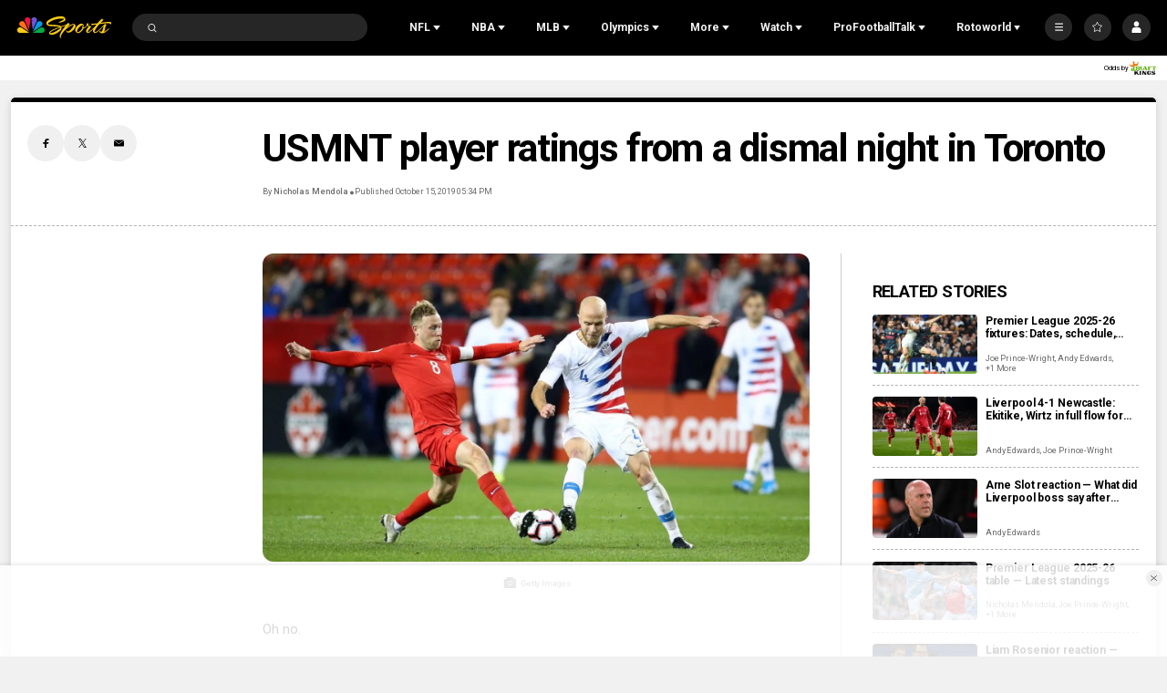

--- FILE ---
content_type: text/plain; charset=utf-8
request_url: https://widgets.media.sportradar.com/NBCUniversal/licensing
body_size: 10805
content:
U2FsdGVkX18U9/UGUODkesld2734JEy0xEGtDQy7ruNgN+1HL+Gyspq4PD2U/TNjUt/GAxsB2X0tkQsRKMsiEzqTwqW0TymWO4OaR7Bxr7X/UPvTAy0rABn2gp9kF9aQa89vyepn3xWpdUDA06xov2H7cBTuO0Fh/Yf7NBhc5gMShDm79M9aUAQEfyHEfYtlH3GI0RhM0QzN03Uo8Wq/DoV5Ln3MvHZdWxhPXp77biCVM7Ars0fDr/FE2tYjP+maaV1+85YprD6fHT0Uir5xHEwOYGKziblWQH7AebzeTBKH+TO4W8sRzMoXKcoitESJbztOTOlrHVjigYwEMGBwDfzIgG7hb0wbu5hYIWPo3g7YFGvIX4Bn+j5iSZ0s0Hc1RQ+AGarng18XIR32Xqc1SzRh/yySs7QHeeU5ewNh3QcQFg51Uap9sURWGXiwGSFlPtRLiMFVhpThCP1kwrKA8K9pQ+46Ex5yriy29HkATIczTPu0F1X+hfbkCBDdSQTfZ7UAFR8XkaXB3xrxqv+j/QX0Ns19O4A8fooPKBhrawFWf21rJEVeo5FB185AL98Cs0215Iy/z9VG8rIwbAA4//YH7FWA5GVRL2ivnY/EnB5P+j6NHQ6yoIWOzmw43aII3HJNl93TrW6dl+aCfC9y8f+dedsOD2OJnkVrC+kXlC5EWZR3rAJNrHCtMTjsvHWCvyXj3gBUhN0xl7bgyMP3HG9zFQf79Vxgxi99DzsBULxZx0f+ncU0PX7leJDhmKWgrhbD1JnEvgf+34xGVva0tb/qrRL4d0iv2ILHr/vQ05M0/SWoOgq3BgLZ5lHgyT3kgplZ/VQ0uqnfQ91GUG3YAQ1mgMj7OT8AffGH9wCqxU3w2QFEp8VRc6gjneHiMob1RWT6SjcE3JUsnxUMx7XfGhmXGjuNfJNT06vodn12t5fKkifwLzUTvKK0ojOjwTyVOWMlwodY5EEEytSFb6iQPQ/mDtRijd8u4OFZYDme/yAL7gEksaA+3dTFilJdmFkCs/[base64]/z7GZgt2vaxbiqOPvLljxlIu3/cMygFqRzd1wn99J3YPBvYtnv2PBtqCOHioN1yZ7JEUXy8wrygp8s1JfBdZnNOTjAb/80g4AXAObjLdkNA+dyN3kXLK2AtfI8t4CIMhkOENR+Dk2E48iakaXiJHPz1Lt5N/d2FQoYJedu6/1C+X7KFdDBRfGzOLetQ9HKB3liqrG4X8DoKRdUwWfV4ksJzVlfdqWkZyB+f2YJ4b6Cn9VSyXNk7syKH7YBez5dZBStw/uYS/yIhKYUA3tHWRZmonYrZr5r4UrPVNv4Hlb/[base64]/ZNuHv4o9pt0e4TUS/eHKNTYI2uC9DDYWi3160goXpzbzFN/nxMao70WmgkgxKWRV4JIKpxNC447ZKxPFrUDHgqBtbq34FfxhxPR/hEvF+aeQctiogJUeoe5AZ2F2FiMhF9CHycekkX8EupaK02weN39M+Be8GaWlqhC6KMfHxvdh5Ij8+0UDfvnz4P2r1VvqI6QqFqX8d1KBzsf4C5z37XsjgCCaaIpYPH+R0lqSCCugye5W2Ka8yn9a/jx0peNr+OOPF3rcjpRqopJrdp0hEItDUVTnayS5DBEeWzd17LVuagY2/3UNK+4ziHEC0FGvAwMw2A0PyrT5VuBTgKlKIkMm9h417XBwCYQtxFw9raBlvi9Sab3U2wpHyvZGarqzlmAfnfQpEIqm5xXgHMDrcEBkvv7nDrvQwr9+Z4Op0WuL7d753jHdj+s2FEDUsjd/euW72Gyyeb7vqVNcdDBa11sYhy5NFxeH8L/GL9avZG9wYTmf791RQPms+K+sLErvICamvBls7TUNBKLZB4Slx3rhpxVVe2mZdBqx62ncUuYq7DnUlHYAiTvmN0WQP3k0YSzZPNaciFiVwj4sURmpOBdR34Eb1cW6W1vhf7odVoTmDR2iQC19kw6CgYY/el+l6+nGcXJsVExyy7+rfPUzUcEsCCAFZggG8cVVvNEbKb2pml2D5Za8ObYd6EcgGeHEMoHIr1cjWUJ//hlFM52I+Hj6Ge2QCEAaBd3/Gd35Ow94e4C2RYoaCncXvJfjF7AleqdcB438QHqb8GC7+TgpMbqfnkUH5uwDHLW9bjXs3bHSZFPY4v843Q6zSgqOz7t+pyCEOyyLUSlH+l7YCKu6QGSmSypVnQ4qcfmoPC86ZEG2jf4Ei0pRV2yLJD9rdx0UmpsASHUs7TnJHOUassXKvCYC/NzDjSOVJ29isbwJJjvktNGqQ9isbEhWRv+YSqtHX6MmyWzsczYEm4f/XUFwscce1nvJX8uYXtZSTLza5QuwzReJMe3UV0o5e03+QiMtAgeJvpIbCQaEs6hDSEm5lxwOaDNzWAmVL31Un6cqT5gZq1F9ukiLp5Xa28+xijPOUMzMd3CyEcly64Pla5M/4PL7k8nGLGhFUz26J/ldem128IzhLkcOWna7MXNhIEePtTb7BdfJ/p/tWtQk04jlvSHPDcFtxhEh1GhEDfNhs7dFIi6w9W4F+wgaoFcPGadjsat6djO27F4ZX9Lwe/Lmio2i1HETik/xPu+Ygd9c28N+2s0iLAa3xIfxDVHVl9VCKoHFXCqhZlv8W0HnGSULmBKTYAIZCfhnb24/f7mMmY5gV53JyL3bmPN+//hXZZrOmQ1KJzm66C/pzk8I6VY4drJ2Z9UneW4knZZGx4K3Pa7+1z6gU3asgga0t8ZnNismKNfBLXkkyG3Ysh9mSxegoJ6lbl3qU8IpZNvOqpm4fIXXVN2SeLjpI8BDlp18m7h9Q+iE9EP+DYe+XIh78pv7YFkCe10bGCVYBMr71cgLqM6abGO6eSkwWsYkurXQbZgWR2Ga6ISqtaa/j6DrNObr8dpIFHELagM/u1iO8goymYj3+0+Bxpw41n51/DGLuRAQH5MzUJ+wbEe7pkhdiA6RSc0MYrlt/0wAycyI7uUwfX9WM8T6COc6Vx5nxTV0ecwu54YLZw0jlUjotkNSHKghsGCDqwU2gImHdYBeLi8inxOoChgV3pnWeMl7SmLgTxkgvGzKJPAJ2abD4pAmd8nNKs3LpY7p6+TKMWkEWari+JYqXVw4/FokOeb8bFqX8HZOK/hQOhilTEF7S3y2WpeIVJ2cSQ781AVKRBAO3POJZd+qHSvnwhHGHj+H1FhHNHpQHW03jsf7GycH1JWGFXW3X5mjRZtQ8JsS0SS5V99QcuGT9ZCf3yql3C/SQRhn5EwhXkwhmESEv5VBgXhCC5aOWHUQKcgRrksZvDw+bw+LROWmV+xd31Glx8TDHWfxC53IfEM4BetR9jkQ/Z07i/lchp4nAoJvVXrav+rTP1biGUM3Y7voWpo5E7VPwJvOAW0KyvOR76bXR6mY9lk34GrN+50+S/zG7VuDc7vYlP8ZBoUa6eUGoVybjKR0CycV6myYOlOJy9mQwuoHdz7rxKMYFXuebVmjo1veOBloMSqyOeVSyaYMSyhmzj48MqHFfjnRPeVljierY5JqH/AB8GWBqkKK5L/7mQ7MAE3I6AcvJIjrcMnHKB5Zh8TUWEZ0eNNnH9+ZT3WFZd8jX2iXWap+EPw/897wWqwBvW1BiLR3H3JCemaGnoXL1u+4J1qBdzOdUQUKou5/6ceS8wFKK8Zfic82xbBTnP/xA9Fn0w9gk84bCMc2P6nO90mwKQ6UQeFXQ37ilHL72Sy9d2JqOZuQOnE36tN9fWU7VzWav7Jab7CiApI+icrOsXKPRkhB7VSGZ5AjCU77De5CsY2AdGkD+dli8kZ7Hq8WohIwKXQIrHq+WJ/TWiPrD03tN1zA7sD5C4xUjMCrvX+r9adYWLm2byraqH2au9ffDAquPujmMNPZXZKaGx8/uWEoUdXa1snRtC+vv8W9iShHeG0iFk/1Q1g8TcEqledZczjvDuzQLvoH9JYrFKY7gpsy2KaJwMKlg6GbIjo19Y9Wm4iRGbC+M8IcOwJ8APUIGO2muiFX2XXSwHBklw9D5ck3tcNiEGuopoQjvbKPpNaSwZlnn2y3tYtNC6W6oSLhc/7O55kCwg0YsKkklQ5/yB+CQ32NyVZYNWdt2J1kgFasrTOkcE6dX5oVPq977M9duSsBNeB0bWItlntlZGuKBMbPIP5vfEAbLOTUquSzx54Q/JRuJ3oxZjbPBHMjMq3wPfKQ0uRKqUJEwowqHNB8EoCVRMKqc7bO2fd2s//DI5OEcxdEXvzQ7KDD7H/0GrQcX2F2YPZPwVKCM9m7AGOvuxGdk9GnbJG8yEQIzSrSI2UFruS/koWC7w9ehmPagniEYuKYVp3kT0FGek/LtnEg69wNohSTYM6mGqHKsSbB5fgkN34fXpXaPF0UMwCy78MzVzOL20nHSY0USKLo0/ygX6lAEWepRp3QVSMg60kAlJPuRvCkBt6L7HpXSQBJOof4kgGdSuMjNKXzIW5c9ZC3ok55NgvGyI/QQ1wflY4K+CbCdh0w844T5HxuFv4KO8C/a48iYo0dNrC3lfWqa2S3QVJBjQJAIPpCrqVAZFCzJsuK+oADiIX5iuUwgKdGjBK5Ro55uWGf6RAbgRz5/[base64]/A4ghLwGziT0A6zq5/2mByuQvBh6l8O5dzDGukJIC6cDox1m/HhUGiSMH+H+5UBaMN0OkGTY/bUHXn6XAi9o83DyBJSK6w2HESaLUTYy0F/[base64]/02EXHorF5N6Eh6W7Bu9fyrz6E/AWf0TOZ9e1MYOAW8kL3FP6VyCIILai2mRBsOz/fU/y8HQe/sAjI/pAXASjDLqIBzmGYfP6mgoaCHO4t/+U6ju7uWG0lx+MldxjSYo43cudcUe8YpzAjhclzDQkpU3p2UzKR3WrZMv9Uw6gl36Of9AeLWLXEFrMQk+nO7GLoBnPnwpdUipLwIaXtaJL8bizFCOX2MLZMfMTxB0Z/Yd1PNrrGC7YjRgJf3PK3CNt+fh8aXia1GrjJZf7D5P8lkkblRwYbLnmmZN+Mb5jYo5B0QhSlpWbZnSYnOc6jl5wQhQzHSdR4DTS3lLhBzZB/nMHwc8u4/q4NILww1J75lXk9qG2yepxKJLkQJTZ+fr+DdceQNlYGp/E5K/ZaUwe37nimIKBMgtNktdnL6eaxk1DhSFGqTbHAkhIuZFH8mbAXiqLpgm44SKWdpOmqrVKGcAvFmXsV+yIwdpjf1SMSEIPsx7jDIOoZt060d7YJif/mtbwUVopNaa/e3TJP9sYITpkPV19zggLStYMdUqTT6Hyl9GvpeiwaTiIdvnKVuxv2HnVs3mGkinFIbVRMG9Wf+kpthBSNh+TIIKyKbEjbRCYtd+I/[base64]/p7KAkphZCDJiua8fIqOcdNB/Ls6QTr9/URve3cC5/+CFa9AYRX3mnkj+5nevN7DO3iF4dG4IzFEv/53+R1eXSXmaBh2SYzMSs6YkccFnr9YdfDS8ffjyGRzwOBrv4CCtMnkRpJv1b/RW+WF3GHAG0Uw1ZtwIriwWaZQi/9khGsGc8U9hDSxo2HY/0l6nGHtoBnS9p3UtX3eKKtz0JelBtvfgvpPNQU3m2CdgnKxXhkT/E59xKsIc7OiYxYNAFnvUtfspucCrkPV4aHW+OtYZkcsh1MF4gCr57aAo38eYVH2QSAdUlJiDA2RibmxEHLKN1Wxv/NguBZdDUyGphdTXN9NhuAhy5w5h0AzgGcl1/TgqulVvk80IQWXK9aDM4YPASt5yMgi/I3K5kBkMgKQouCjZuBNfAfxihAmn6efqqsOMtCdcXBecBwag27pOdKLl0JdlNTIX+e0V01wvM0xNV6Rxm/ws+nQ57xbLJv6ILIorarsrSFxmg9M7TaJ5ge2CFQ3RXUKW0udNFkMv4eNL8KTBMYkYIWQKk3yOwXiVo6yBX7O6lw6G6g4GdyvRZgJ/Z4P46hogAVnllI47Pf+oORSW5xqcxf4p9wh2dZFJ+K+7IMHPdeJaso2PMUoS3ij0KPiWjnLgAHaOYbgXIbLUjpp7jy7aUGodnjsDRESWA/p3aIs5MU2ZDM3z6Eh2Y9Xf17naFT+JBJPzhj3eo9U3dM9nqqfZj+iwmjmBCZ6/pBEwgbGGVtnxObe+hPC9JtfsriYQf6MdA0pn2GpA36c40sJJOTzFZ7wa5AtI61l8ZU+E8cRq2dG889iBlB1mAdwN5dHxSrG/jwFydlrEweaNU9sW7QM7Ox5lp0huWzdqF+sj1VCr58NxZbZ/RvbgsMaUBwthXvGfbXUjZhwIAstThZw09S3prC6r7ZS+WKlLv0PoARO09JaPuJeH8d2DtT+tU/DNJxznQwP2GtAr083O3RkL9R7+zHdliWWyMiQyw8b50zyy6NYWDb2UpfhApI8R8iMVtZgHuGDbODpQrrnbxjpM0T6DVRu8WNWt5z7V9dcUPauPZqDNBckgHfq3NGe9mdPhb3WPbIqHfuIiT/Drjr2oFvJBHSzH7BhGW4qwozR8twfU2yeXeSul6Fm/mGonEflLyJ+GOkwQ3fwlh+JsF0kDmXX8OM/LBUGM0utOQrnqT4UBcQY+7tq/9QgV/DU9omSdVh7mePwLZSO4+hbSl6Xvr412vQoYrv6lWcPEXiTKkrXi/+yZ701S20Tiux3xgD1TQ3tfKAwY/c/XJTYTqMfN0K4SgLZDp9N6V0ryd9O038R2FWJ6iOfktjqeynxoYvz9TmYBsAdXVPuakoSx/XkQkw4kJwswQ3MlQ1/8PmWHaJIqtGQ/rTvZbHF4fVZhFv1HwaOF+P+OZF5PbvFio/YVgx9Zg64ZIMRmwCyV/LTNpLA1C001BSebIJsQKO2jh5RP6ovM9vhdGg/nJNNfDUloLLAv3axidrQo0duu530QqwukBHKamqXkXtoGtk2dOGNM9jKscvwOLIeb/kJQQEWcft/5G/CrPx6F944htu1qo+KqbT3SXA0UKcYzQY6vIlbhuBu3hk8TarXar9OE2eTzUpwRqI4D9455aow8Ad+U3OYne3g1blTYrmMPx31pLV4Iu6WmHyTCcah3rWqIcClyHVsCkhB2tt15ZBYo6GjByt3EkAy7k0IdeHWMLt5zNHR99CWWZ62pA4f/mCAcvaOKrHU9GrsGvired701mm3pD1PykowNs4mh4MsaP3JFrDJTvpwBr0Cgbbm1L+UZb8PCItLZe2UbjB1vPSMCmHv9sZxAg1XM5HGfwI/FrW6aiNWltS+hPYKQaSY1f6F5443Oe0ehL2fPs83obib6Z7ONnPkggxrN/K1RCT8O7rOhSiUgzbFFBnUox5rTrVOiEW6DrPeczdd0PqlQOvwIbb4oXXzqtRn3f5/1wC/spktoLQAm9dXF5dIyzY+zxK15CyoPBReIWwjW3lz1V4HXChpEqhTs2PhCnkX20acniaW2r2GcP79dssIbT+jGB3s3Um/bs+R1SE6RvkTmT/MLVPQxwizoCBjfLBhQvVlXr9rkTIKTXniSupShGN212yXB58v0aCitYMSQvEJo06mE7feaAjG8KEecx0hVwKCpJ7whKeQTwD7+0rgQHXLtlhwi/BGYvdLuVa5Zii5O9Fg+mqy1T/EAT4aGTThCZZ2WCQiVFf+e/pPPCDMyKBIc1Ps8yckSnIALNfUl6sCZLVaLsFyezt9UUcRpzrtd+jJpa6u0ch6VNeOkqU/g/gFKSccNxokiL3ZOqbTXnk5l3uOkkQhW4Aso5TSCDRf4/v4e73B8l7tgrJhytn5Kd+eS9dGuyX7SRcvRsIuu5Gln30ab8RTUgLSH4xMNLLyLS4XP1ckOGHEkq9yavQGGv83x2U/gq5TnXcIXbUBXol+bk5RPCIjv4V9jnyurDTVx0tkO+1sZD8R7Ub4u23bm0J0IPRSp4j6s7tLTmL6JFMJldCwUpEwGeojuz/Dqlyl4JQCFjyCgEpfYwL4dzPT0QR18K/VEowNcNhiuQHhxeugmVldx7fDtEwg0Je9ikExsIbYR01RcXcIkA5cfx7HOBsq9BUAhWJwXCZ3WQBbPhHVxJIUdaHoeqOosvnzDJ6XyjeS7+QXQ+UJ8BDEOJuaYW1ZA2My0CJrAzZFTF4o9Zmr4Yy7jEEB5YntlqvAuEHkNmeyG/GTPMPACbWuirDRXlamnCL2IAx1iiOamvZNLcvpyxJ+Ub49962i0Jz+2s/ntJSoczJjuFi1esjOBEKcNJJv+rvYtCUhP/E48XMQojGFH1+ER4Shp8gvTargMm+ReAgJ4KlPCc3M2ucn0r0Z63QvGSYF9XPx7IO4FAV/JsfEaJOXXhqE1Crw53uhFSJm6OJhtQU5Ta0nPYUfxrbyj1NvSNfWhh/NAHsAlAdDymKfL5r/kt5XiTH5pyz6UddRDhUozQpFwH9P11rtJQkXpL2OpSRStkYxancMfIdoCVtYij+RQUP+9c8jBgE5v2S7kjNE7hiv0P3YyHyOUp1a7cXbcjzo8IOy73kXjRYwwGHBzNozh8hs1O2Vk2uBqzZVpsgpv3/cfZ8tktAnQGSRricncJ+tF7cn+O00U1EYNdWljwLMLmvRXdcS0ZC8bWMI9tHs9vnoASQAWFIaXTR/KAFHXTAyMBZioVOhUoK1yoAtqCCXh2/OMcsSG0HMCfyjcyKU33J2OeSTSRH9yeBM6LBMHIeg/lETILN1HVsUSyTf49oqkesE91FjgbY6dluC1KQbC8Io3So0m11xwK3xyrauLuOYhHsySj1C7HyR0GANq0wSxctoIXjxRN+zjibj7UVw/ZB4dlOCeZC5ZGJni2ZvRd3rx4UczLwcPaW7iYhoEAUhX+FtJXbTiS0D6AUa7XZNFqMFKbgQU5/C/fpABgo+citOZxJgu8iuHr209oOH0Kj8od+XHL4qAv1f9VPz91OKNcxAJ2k7nLEe8iqAxA9EIrBelOusZ7Kmy8lTYJPWsZhWuAhNIE1tO1f/7MuEAuJyPqZRZLGteHdeUNcymospisc4ZDdot/hpAEksgHK/bbwhhQFxYPFucvbs8Bg7n4XRMXcuRh9GPcAX2RoxQrKIyWPDBw+BKhp0AUpuVXEIwp0JUdVcBj4sW4sIvI22ELcnQ6f5IzXX/qdxk3R8wAdmaFSC0c1aEWEiaCRKagXCMetS1PrM4+FwGF907sVcYit9YG+RO3ztEX7SeK3ot1iMyOm9d8pTBJtYRjt6rLoGGzoaJpMtYnNnZtGYCp1TGxMJgrAndRY0+9TjUSOwl+muP4fn3zFNSWwGwmVG/kKTspRXDvb3glGKGKUEfT9QCbkYQ26rpUlqzDkSMX/PXEHZpSnJzNmzi6a1xgEr3ZS+blIt757d6fY51aDnieb9SKGwqoplct8AQFSXb/dBrkqd6pfDtvrsFAvv5cW+ha8/+I4LoOW70ZxjkIXs8KDaRgYqOfCEpXck1oPzuoCnyhl9m6dF7ReDHW4zhEua2/VcezrE7oOpPKFwTbxMKbRAFU2t0fVnLVF3XBAjH5DP7foRJE5VT9zLOtTvLxzbSoFZYizphUmJns0uV6GfWR2Yy4OmsqlIKiOxTweBD6c+8x3j7qvEid9HMVv5bXTXrhxhdhj+gWEiSQ1xagsLSwu7U73Bmr1XEAcb6oFIwQ3eFsizKz8t7noc3/o5DPbZHBk/40isKfdB+cpNzEgHhttvwd4yErJlg84wPHzK/hM5AeIlgSGScj8HMHasdfjPYPZzocG3hNKUEpSYVpGfWqABj0YjHRCKdre/EC5t6FaEajDHPoobx2Z1ZkxLDBKDACdqPed06lNVNNjbzkSe63FxisFDZ1b6CwzUnaffgXkVWn2seq2ApW69cPpeR0NVGoMARqVs54ttfSgMY/nE6Nef+0rsyarNu4q7UNrIVa3usuKSaLlVGvaCKoJCYL1xq5bvWnrRklWazA3tAInVZZFobhNVceNeOuP++RGzbDlzQQgDZ1NI1/jYvwwp/tBRSN7AoUaxgVVgI5U0ZLcXFKdSDzdIQQ41WMFRYs9H8Gn7NMq9EWOZSAzllKDquAatxHLuYRux8TTR8Pog4IpBNiHLBo2vC5GR03wwpnD/+pFj+xslZXQ++F4pqCXZWt9RXa3aTA58pdPop0lh2Zs3Cecy/A4iEXO3TZ1dCD9UgoCXxyYaqJdFVQQMrIF/mQA0P+4w9NHevqnCJ0zqAIdaOzioT1J5xmkV9ZSmRxiz7mUqTtxLtedQCm8C6W6AatEXAimmgN3MaLLs9hZDJCInDeA0r40apvRakn3S1wOjVIxxCic2pYTXgUH+HmDi/03RWy9svnGEPPdGuB8rVdNzeuT1FXpXSOz8o+gd1ReXkXY8Ycu6NKH+q6kL80F/V80qiyVdE0WIlbRQ+obiu/Gp0Z8OMZSVy93BpDSoQ9USw10GXLyAhptUf/RanRVeQ516ix04IcAEpx554IPIAuf43afOzLBrVv8Ag2Dq9KPc92d7TLiMLAgszpSVmIbZzS9qxryAjF7dCMtMbW4UnrGAjUrMQz7PVeJaTC3RHwBbcA7uLFp14vw5wq1TOMXee4jdAG6BtCxFsj5pavX/e8SzZTKf5Dfwt6UOgoaCm4nYHdoHhCNKQjvb7BMqXYsIug5U7JOtXJ1wBaXTTvYyoOqVc70MfErqHvuLuQH6WAKVi36O9UrM/mDd1Tu9U2wPbvp8P6vv/if6N8croIXFLdk0GNVWzmFSLPnyhv+pt2PdWbYFBtl2uaNM/Ds2efv8XpAw2YK0N8YdgMTZOwdhydm51Ej4OGlPC1KzT3bi5HQo2Cb2FCCG+IRCnVxSwaa15UnyF0pkt+FAsFCkxtua09LfeRVNB6HUvcRiaYUj+ppR9bqLXEtFrRntsFpPmfkt7snbyGQ9Cw2XCUBhufFHq6O/gWKkqf+5oA5zGJXG6dBGxF2WwI5u6VTlvI0l3yojBZ0aD+xhjAHMFwFFG4gLbCEUh9lNrEnLnvxVtax4NcgioygPtOp3i7bPOzb/74rB2cV9a3kbEmafmiVtYiHA6Xxv/4F1BEMlCDpaDlZahOkLXt9jXB1QDcy2VMXsSYF51jTwazbZNioKpM6x97EXkuzBDES6iYDeHLoCdRlTvOX8b0O3FOTfbrdKhpaN2SBH+XZ578/5uqO2TXCI2d00NIwm3DxMy6W7XYLO3BQr+5he0HdOTnea4rrO01mI4SUCDLMb1DgGSTGr1bHqbj9Qf5uKwH7Y7f97Y0xUAB26Val1qPba45mFKZEdrdCgy3H0vmqXOG7RpQs/[base64]/0py1PNJ4gSJX9Rm3mBOiEOeiVT4NQ6Pw24HB8eIQVMJxZlWemTGSGeaB2+QJvOGRe8GUVYes4hKeq2nlYRm/0RZ8JafD7N9ayTHrG8G0GmkihcP0EUR7fCLvLRxZeDikuKK6q6P+3Oz8vUJtKQ/dsDSANNi0u3LBuqGe17bqrdM75UFdp4M/gBlzkfOQJkWMiZZBfwyiHPZo1/+RwK2GOyr1hE89+3AF0zPEZ/aZJ2SPWrqnMfWGJjUXnUvI3n+JGrgKtjflAZxo4Xt60HPArnxA+03F2oRRCKaZhzctrDywKJkra8NiySuBsEXffwI0pqIlwFlBRpm1wbdbc2V1ZZRjHZeHMO7qoe/CXeKtliI8OfBCy6YgdOjOZvLH9rRoQQpqXAQl4Bfwsl5QRJUy1NcOTH8G4nZoZlVFfUravMW8JQW7H7AGPmRwdeIpMwEAE+RZnEhQoH3KQWrNL4IfyrmfZuwHkleILWJJuQQJ4uqE3/SGHvtxrcT7fJezZVhX7fTso0sehodVuGcT9SkU5eiy3iCAVdQU9LdwARRKhIa42SetvcmpQuGsyXaynoDB3briK8duVgi5ECgDIxSHP++v5+d9CMGj3DoWOG3dcwLgWb+Z9omdaLe/DiJeR4wmT9L8OF+s4tne0guxb+pCrTwJLTIM8jrrzWdPW4mLOKrFLtVBj+dLTOyJlfYraJKmd0Etxw/GaSDSBh/QMKThTd3k68UJkDU6iIetZHjt4MT1+RWrIcAphqi15AZouPKoIic1hqPjAndhXeexxm84bJkeRleC0Zz/Qv/fWgCTmj9b3uYXLyfVq3d5C+GyXFzW9Ja8u1PkCTeDJWi8wFoSp2u68ThIle/mBL3noZB3Qn5P1CBOljsA4XpjA3mw5HpNu9v/1y/uo+vQl1o8SX6zQkpbfAzIvKJ6Tq3XRtC6ek4xv6Kug/WXsrYhtPe1u455CaaGpRSnTGOQ2Ta9COAGhRvkOww2fz43RaKn/3a+m+sUqIGfOHgz5WCn+UDt5MrDFSJnOXEVCMAdPzjvue6jqwULo4NfOQcdCU843JP72R6li8+sF6FA25kxWiqFU7fiSBTHYlQaQVweb0cTZQuebgGThhGRoeJhGrEac36QuLcuM0nfniqRBbfvo3SZ9/C//7JdxANcDs2+7CbyeqMMpIBLPtDjBpiYoon0XBWvKXQDzLyXMIlwisVXJRDxFscz0YNIY9s7ZX0tixPFlGjaN4D/EcqGzKA/mLSNmsDo2Vm19uf1vGoIOxRjQsv1Req6ONcsh8QLgy3atMWRgNyXcDMyc2od9A4UQbWm1Bmnoj1rLMtX/cSJFpLZ1Wa59PmkJRtWCb2GoWurNgaAUFeC7DmFil0mjGVU7WVLv4xdTCrxPF4+/m3L9YMLObNJQUrZJNy5ztDcx7qp8xaXIvl5bC75ziJdN6n7uZZclFcwKHxFG3GCFc+KYgMyAyma3E6kad5PxPIBCOWn3+jeHWounemhCEs9SQrjgMiWZsu3Y5LfuFSMZ4Wa5Nev7d53B2D6+9cvuMCjpLDGEGtdbifqXXZHX2tgwG/hrNPtDXmolA7c0/vVP1Xc+8EmG5MUp66HIIn5a0KxcLRStVOzghqne1CenG5Z2b11nwhc/SgiY77OCBsNmCFzG4WUzk3KpADp+utXebIlt692ryasOkU9JHiNBcHVDmTw45MINF0RjR1LMgCYddOxj4TF3oXYdrBdr9KdjHi3rnJxSZhd6JHjDBTePp2ueH1UxqldOHQ3ckzuNKkCDp7Z11SF3D/vj4uFXlY0G0P4GhfEL0JlNyYG3M=

--- FILE ---
content_type: application/javascript; charset=utf-8
request_url: https://widgets.media.sportradar.com/assets/js/chunk.64172.d9d57896.js
body_size: 5134
content:
(self["SRUSWP-sir-buildingblocks"]=self["SRUSWP-sir-buildingblocks"]||[]).push([[64172],{36944:function(e,r,t){var a=t(873893);var n=a("round");e.exports=n},440443:function(e,r,t){"use strict";var a=t(5946);r.__esModule=true;r.overridableClassNameFactory=l;var n=a(t(791234));var s=a(t(984360));var i=a(t(269843));var o=a(t(333215));function u(e,r){var t=arguments.length>2&&arguments[2]!==undefined?arguments[2]:false;if((0,i.default)(e)||!r||!(r instanceof Array))return false;if(typeof e==="string"){r.push(t?"srm-"+e:e);return true}var a=false;if(e instanceof Array){if(e.length>0){if(t){(0,s.default)(e).call(e,function(e){r.push("srm-"+e)})}else r.push(e.join(" "));a=true}}else if((0,n.default)(e)==="object"){(0,o.default)(e,function(e,n){if(e){r.push(t?"srm-"+n:n);a=true}})}return a}function f(e,r,t,a,n){if(!(t instanceof Array)||!(a instanceof Array)){return{addNativeConstants:true,addNativeModifiers:true}}if(!r.hasOwnProperty(e)){if(!n)a.push(e);return{addNativeConstants:true,addNativeModifiers:true}}var s=r[e];var o=false,f=false;if((0,i.default)(s)){if(!n)a.push(e);o=true;f=true;return{addNativeConstants:o,addNativeModifiers:f}}if(s instanceof Array){if(s[3]){if(!n)a.push(e);u(s[3],t);o=true;f=true;return{addNativeConstants:o,addNativeModifiers:f}}if(!u(s[0],t)&&!n)a.push(e);if(!u(s[1],t))o=true;if(!u(s[2],t,true))f=true}else{if(!u(s,t)&&!n)a.push(e);o=true;f=true}return{addNativeConstants:o,addNativeModifiers:f}}function l(e,r){return function(t,a,s){if(!r)return e(t,a,s);var u=[];var l=(0,i.default)(t),d=(0,i.default)(t);var c=[];if(t instanceof Array){for(var v=0;v<t.length;v++){var p=t[v];if(!p)continue;var m=f(p,r,c,u,false);l=l||m.addNativeConstants;d=d||m.addNativeModifiers}}else if(t&&(0,n.default)(t)==="object"){(0,o.default)(t,function(e,t){var a=f(t,r,c,u,!e);l=l||a.addNativeConstants;d=d||a.addNativeModifiers})}else if(t){var h=f(t,r,c,u,false);l=l||h.addNativeConstants;d=d||h.addNativeModifiers}var _=e(u,l?a:undefined,d?s:undefined);if(c.length===0)return _;return _+" "+c.join(" ")}}},660741:function(e,r){"use strict";r.__esModule=true;r["default"]=n;var t;var a=(t={},t["scheduled"]="pre",t["created"]="pre",t["inprogress"]="live",t["halftime"]="live",t["complete"]="post",t["closed"]="post",t["cancelled"]="pre",t["postponed"]="pre",t["delayed"]="live",t["time-tbd"]="pre",t["flex-schedule"]="pre",t);function n(e){if(!e)return"pre";return a[e.status]||"pre"}},873893:function(e,r,t){var a=t(409325),n=t(761489),s=t(399374),i=t(213222);var o=a.isFinite,u=Math.min;function f(e){var r=Math[e];return function(e,t){e=s(e);t=t==null?0:u(n(t),292);if(t&&o(e)){var a=(i(e)+"e").split("e"),f=r(a[0]+"e"+(+a[1]+t));a=(i(f)+"e").split("e");return+(a[0]+"e"+(+a[1]-t))}return r(e)}}e.exports=f},892297:function(e,r,t){var a=t(409325);var n=a.isFinite;function s(e){return typeof e=="number"&&n(e)}e.exports=s},953702:function(e,r,t){"use strict";var a=t(5946);r.__esModule=true;r.createFishnetMatchFromGameSummary=g;r.createFishnetMatchFromScheduleItem=y;r.determineOvertimeLength=w;r.fishnetStatusAndTimeinfo=_;r.parseCompositeId=d;r.scheduledToFishnetTime=v;r.scoringToFishnetPeriods=l;r.teamToFishnetTeam=c;r.tidFromSeason=o;r.utidFromSeason=u;var n=a(t(506680));var s=a(t(605926));var i=a(t(562749));function o(e,r){if(!e)return 47;var t=e.type&&e.type.toLowerCase();if(t==="pre")return 6344;if(t==="pst"){if(r&&r.sequence===5)return 994;return 9956}return 47}function u(e,r){if(!e)return 31;var t=e.type&&e.type.toLowerCase();if(t==="pre")return 233;if(t==="pst"){if(r&&r.sequence===5)return 1010}return 31}function f(){return{periods:null,overtimeperiods:null,result:{home:null,away:null,winner:null}}}function l(e,r){if(!e||!e.length)return f();var t=r.status;switch(t){case"time-tbd":case"flex-schedule":case"scheduled":case"created":case"cancelled":case"postponed":return f();case"delayed":if(!r.situation){return f()}break;default:break}var a={};var n={};var s=0,i=0;for(var o=0;o<e.length;o++){var u=e[o];var l=u.home_points||0;var d=u.away_points||0;s+=l;i+=d;if(u.period_type==="overtime"){n["ot"+u.number]={home:l,away:d};if(a.ot){a.ot.home+=l;a.ot.away+=d}else{a.ot={home:l,away:d}}}else{a["p"+u.number]={home:l,away:d}}}var c=null;if(t==="complete"||t==="closed"){if(s>i)c="home";else if(i>s)c="away"}return{periods:a,overtimeperiods:a.ot?n:null,result:{home:s,away:i,winner:c}}}function d(e){if(!e)return undefined;var r=e.split(":")[2];return isNaN(r)?r:(0,n.default)(r,10)}function c(e){if(!e)return{};var r=e.id,t=e.sr_id,a=e.alias,n=e.market,s=e.name,o=e.record;var u=d(t)||i.default[r];var f={_usapi:true,_doc:"team",uid:u,_id:u,_sdid:r,_sid:16,virtual:false,name:n,mediumname:n+" "+s,abbr:a,nickname:s,iscountry:false,haslogo:true};if(o){f.winTotal=o.wins;f.lossTotal=o.losses;f.drawTotal=o.ties}return f}function v(e){if(!e)return null;var r=new Date(e);var t=r.getUTCFullYear();return{_doc:"time",date:r.getUTCDate()+"/"+(r.getUTCMonth()+1)+"/"+(t<2e3?t-1900:t-2e3),time:r.getUTCHours()+":"+r.getUTCMinutes(),tz:"UTC",tzoffset:0,uts:r.valueOf()/1e3}}function p(e){if(e.matchstatus==="halftime")return 30;var r=e.quarter;if(e.clock===0){return r<4?30:32}if(r<=1)return 13;if(r===2)return 14;if(r===3)return 15;if(r===4)return 16;if(r>=5)return 40;return 0}function m(e){if(e.matchstatus==="halftime")return 32;var r=e.quarter;var t=e.clock===0;if(r>=1&&r<=4){return t?30+r:r}if(r>4){return t?34:10}return 0}function h(e){if(e.quarter>4)return 111;return 100}function _(e,r){if(!e)return{};var t,a;var n;var s;var i=false;var o=false;var u=false;var f=0;switch(e.status){case"created":t="upcoming";a=0;break;case"inprogress":t="live";a=p(e);n=e.clock;s=(e.quarter>4?r*60:900)-n;f=m(e);break;case"halftime":t="live";a=30;n=0;s=900;f=32;break;case"complete":t="recentlyended";a=h(e);break;case"closed":t="result";a=h(e);break;case"cancelled":t="result";a=70;u=true;break;case"postponed":t=false;a=60;o=true;break;case"delayed":if(e.situation){t="live";a=80}else{t="upcoming";a=61}break;case"time-tbd":t=false;a=0;i=true;break;default:t=false;a=0;break}return{matchstatus:t,status:{_doc:"status",_id:a,name:"N/A"},timeinfo:{remaining:n,played:s,running:false},p:f,tobeannounced:i,postponed:o,cancelled:u}}function w(e,r){switch(r){case"pre":if(e<=1973||e>=2021){return 0}if(e<2017){return 15}return 10;case"reg":if(e>=1974){return e>=2017?10:15}return 0;case"pst":return 15;default:return 0}}function k(e,r,t,a,n,i){var f=e.id,p=e.sr_id,m=e.scheduled,h=e.broadcast;var k=l(n,e),y=k.periods,g=k.overtimeperiods,b=k.result;var T=r&&r.year;var C=r&&r.type&&r.type.toLowerCase();var S=w(T,C);var I=_(e,S),M=I.matchstatus,N=I.status,x=I.timeinfo,W=I.p,F=I.tobeannounced,A=I.postponed,q=I.cancelled;var L={_usapi:true,_sdid:f,_id:d(p),_sid:16,_rcid:43,_tid:o(r,t),_utid:u(r,t),_dt:v(m),result:b,periods:y,overtimeperiods:g,p:""+W,timeinfo:x,teams:{home:c(a&&a.home),away:c(a&&a.away)},status:N,matchstatus:M,postponed:A,cancelled:q,periodlength:15,numberofperiods:4,overtimelength:S,tobeannounced:F,broadcastnetwork:h&&h.network,coverage:{lmtsupport:3},_seasonType:C,_seasonYear:T,_weekSequence:t&&t.sequence};if(i){L.venue=(0,s.default)({},i)}if(e.attendance){L.attendance=e.attendance}return L}function y(e,r,t){var a=e.teams,n=e.scoring,s=e.venue;return k(e,r,t,a,n,s)}function g(e){var r=e.season,t=e.week,a=e.game,n=e.teams,s=e.scoring,i=e.venue;return k(a,r,t,n,s,i)}},964172:function(e,r,t){"use strict";var a=t(536368);var n=t(5946);r.__esModule=true;r.SeasonWeek=W;r.addItemClickGameParams=Z;r.checkCustomSeasonTypeAndWeek=E;r.checkIfSeasonTypeAndWeekAreDefined=j;r.checkSeasonType=U;r.checkTeamList=B;r.componentHeight=X;r.composeWeekMatchTitle=V;r.contextAwareNumberFormatter=z;r.convertSecToHours=C;r.convertSecToTime=T;r.describeWeek=N;r.formatDriveHeader=G;r.formatInchesAsFeetAndInch=Q;r.getFilteredIds=J;r.getOrdinalNumber=Y;r.getWeekNumbers=P;r.getWeekString=x;r.homeOrAway=O;r.isWeekLegal=D;r.noPreSeasonDataYear=void 0;a(r,"overridableClassNameFactory",{enumerable:true,get:function e(){return c.overridableClassNameFactory}});r.seasonTypesDef=r.seasonTypes=r.proSuperBowlWeekSwitchYear=void 0;r.shortenArray=K;r.switchedWeekPositions=I;r.toTitleCase=H;var s=n(t(396777));var i=n(t(908920));var o=t(745087);var u=t(343895);var f=t(184257);var l=t(449621);var d=t(495564);var c=t(440443);var v=t(953702);var p=n(t(660741));var m=n(t(892297));var h=n(t(36944));var _=n(t(858156));var w=n(t(269843));var k=n(t(198023));var y=n(t(585858));var g=n(t(233729));function b(e){if(e<10)return"0"+e;else return e.toString()}function T(e){var r=Math.floor(e/60),t=Math.floor(e-r*60);r=b(r);t=b(t);return r+":"+t}function C(e){var r=Math.floor(e/3600);var t=Math.floor((e-r*3600)/60);var a=e-r*3600-t*60;r=b(r);t=b(t);a=b(a);return r+":"+t+":"+a}var S={index:[2009],orig:{pst:{4:4,5:5}},2009:{pst:{4:5,5:4}}};function I(e,r,t){if(!r)return t;var a=r.toLowerCase(),n=M(e);if(!n[a]||!n[a][t])return t;return n[a][t]}function M(e){var r=S.orig;if(e){for(var t=0;t<S.index.length;t++){var a=S.index[t];if(a<=e)r=S[a];else break}}return r}function N(e,r){var t=typeof e==="string"&&e.toUpperCase();var a={seasonType:t,week:r,isGeneric:true,translation:"trans_week"};if(t==="PRE"){if(r===0){a.isGeneric=false;a.translation="trans_nfl_hall_of_fame_week";a.titleKey="trans_aria_nfl_hall_of_fame"}}else if(t==="PST"){a.isGeneric=false;switch(r){case 1:a.translation="trans_nfl_wild_card";a.titleKey="trans_nfl_wild_card";a.needsConferencePrefix=true;break;case 2:a.translation="trans_nfl_divisional_playoffs";a.titleKey="trans_aria_nfl_divisional_round";a.needsConferencePrefix=true;break;case 3:a.translation="trans_nfl_conference_championship";a.titleKey="trans_aria_nfl_championship";a.needsConferencePrefix=true;break;case 4:a.translation="trans_nfl_super_bowl";a.titleKey="trans_nfl_super_bowl";break;case 5:a.translation="trans_nfl_pro_bowl";a.titleKey="trans_nfl_pro_bowl";break;default:a.isGeneric=true;break}}return a}function x(e,r,t,a){if(!e)return"";var n=N(e,r);var s=(0,o.translateReact)(t,n.translation);if(n.isGeneric)s=s+" "+n.week;if(a){var i=F[e];s=i?(0,o.translateReact)(t,i.tShort).toUpperCase()+" "+s:s}return s}function W(e){var r=e.seasonType,t=e.week;if(!r)return false;var a=N(r,t);var n=s.default.createElement(o.T,{tKey:a.translation});if(a.isGeneric)return s.default.createElement("span",null,n," ",a.week);return n}var F=r.seasonTypesDef={pre:{weeksStartIndex:0,weeksEndIndex:4,translation:"trans_nfl_pre_season",tShort:"trans_nfl_pre_season_short",weeks:[0,1,2,3,4],post2021Weeks:[0,1,2,3]},reg:{weeksStartIndex:1,weeksEndIndex:17,translation:"trans_nfl_regular_season",tShort:"trans_nfl_regular_season_short",weeks:[1,2,3,4,5,6,7,8,9,10,11,12,13,14,15,16,17],post2021Weeks:[1,2,3,4,5,6,7,8,9,10,11,12,13,14,15,16,17,18]},pst:{weeksStartIndex:1,weeksEndIndex:5,translation:"trans_nfl_post_season",tShort:"trans_nfl_post_season_short",pre2009Weeks:[1,2,3,4,5],post2009Weeks:[1,2,3,5,4]}};var A=r.seasonTypes=["pre","reg","pst"];var q=r.noPreSeasonDataYear=2014;var L=r.proSuperBowlWeekSwitchYear=2009;function P(e,r){if(!e||!r)return[];if(e>=2021){if(r==="pre"||r==="reg")return F[r].post2021Weeks;if(r==="pst")return F.pst.post2009Weeks;return[]}if(r!=="pst")return F[r]&&F[r].weeks||[];if(e<L)return F.pst.pre2009Weeks;else return F.pst.post2009Weeks}function U(e){if(!e||typeof e!=="string")return false;var r=e.toLowerCase();return!!F[r]}function D(e,r){if(!U(r))return false;var t=F[r.toLowerCase()].weeksEndIndex,a=F[r.toLowerCase()].weeksStartIndex;return!(e!==0&&!e)&&!(t<e||a>e)}function E(e){if(!e.seasonType)return false;if(!U(e.seasonType)||(e.week===0||e.week)&&!D(e.week,e.seasonType)){return new y.default("Invalid arguments")}return false}var R={1:"trans_1st_quarter",2:"trans_2nd_quarter",3:"trans_3rd_quarter",4:"trans_4th_quarter",5:"trans_overtime"};function G(e,r,t,a){if(t){return s.default.createElement(o.T,{tKey:R[t]})}if(r!==0&&!r)return e;return s.default.createElement(o.T,{tkey:"trans_nfl_{x}_at_{y}",replaceObj:{x:e,y:(0,u.renderDateTimeReact)(a,r,"MM:ss")},defaultVal:0})}function K(e){if(!e||!e.length)return;var r=e.length-1;while(r>=0){if(e[r]!==null)break;r--}e.length=r+1}function O(e,r){var t="";if(e==="home"){r?t="away":t="home"}else if(e==="away"){r?t="home":t="away"}return t}function Y(e){var r=+e;switch(e){case 1:r+="st";break;case 2:r+="nd";break;case 3:r+="rd";break;default:r+="th"}return r}function j(e){if(!e.seasonType&&!(0,m.default)(e.week))return false;return e.seasonType&&!(0,m.default)(e.week)||(0,m.default)(e.week)&&!e.seasonType?new y.default("Invalid arguments"):false}function H(e){if(!e)return"";return e.replace(/\w\S*/g,function(e){return e.charAt(0).toUpperCase()+e.substr(1).toLowerCase()})}function z(e,r,t,a,n){if(!(0,m.default)(n))return r||"-";return(0,f.formatNumber)(e,(0,h.default)(n,t))+a}function B(e){if(!(0,_.default)(e,["teamsList","teams","length"])){return new g.default("No teams")}return false}function V(e,r,t,a,n,s){var i=(0,d.teamInvert)({_sid:16},(0,_.default)(e,["context","cctx"])),u=i?"{away}@{home}":"{home}@{away}";if(!(0,m.default)(a)||!n||!s){return r}else if(t.toLowerCase()==="pre"&&a===0){return(0,l.replaceTextAdv)("{title} - {h} {w} "+u,{title:r,h:(0,o.translateReact)(e,"trans_nfl_hall_of_fame_week_short"),w:(0,o.translateReact)(e,"trans_week_short"),home:n,away:s},0)}return(0,l.replaceTextAdv)("{title} - {w} {weekId} "+u,{title:r,w:(0,o.translateReact)(e,"trans_week"),weekId:a,home:n,away:s},0)}function J(e,r,t){var a=(0,_.default)(e,r);if((0,w.default)(a))a=t;else a=a<0?undefined:a;return a}function Q(e){var r=Math.floor(e/12);var t=e%12;return r+"-"+t}function X(e){var r=e&&i.default.findDOMNode(e);return r?r.clientHeight:0}function Z(e,r,t){if(!r)return e;var a=r.game,n=r.season,s=r.week,i=r.teams;var o=e||{};o.sportId=16;o.realCategoryId=43;if(a){o.matchId=a.id;if(a.sr_id)o.srMatchId=(0,v.parseCompositeId)(a.sr_id)}if(n){o.seasonId=n.year;o.seasonType=(n.type||n.code).toLowerCase();o.tournamentId=(0,v.tidFromSeason)(n,s);o.uniqueTournamentId=(0,v.utidFromSeason)(n,s)}if(s&&(0,k.default)(s.sequence)){o.week=s.sequence}if(i){o.awayTeamId=i.away.id;o.homeTeamId=i.home.id;if(i.away.sr_id)o.awayUniqueTeamId=(0,v.parseCompositeId)(i.away.sr_id);if(i.home.sr_id)o.homeUniqueTeamId=(0,v.parseCompositeId)(i.home.sr_id)}if(t){o.matchStatus=t}else{o.matchStatus=(0,p.default)(a)}return o}}}]);